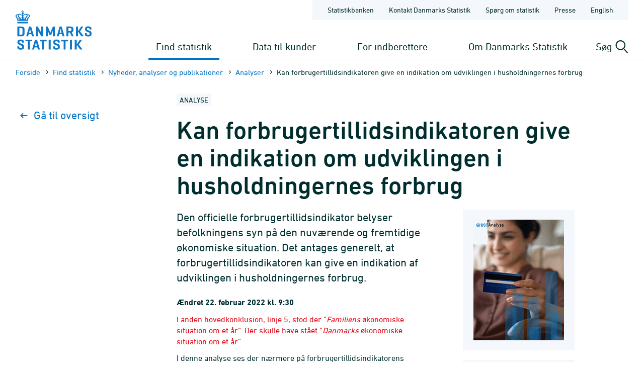

--- FILE ---
content_type: text/html; charset=utf-8
request_url: https://www.dst.dk/da/Statistik/nyheder-analyser-publ/Analyser/visanalyse?cid=47869
body_size: 37133
content:

<!DOCTYPE html>
<html lang="da">
<head>
    
    <title>
        Analyser: Kan forbrugertillidsindikatoren give en indikation om udviklingen i husholdningernes forbrug - Danmarks Statistik

    </title>
    
    <link rel="shortcut icon" href="/Site/Dst/Images/favicon2013.ico" />
    <meta name="viewport" content="width=device-width, initial-scale=1.0">
    <meta http-equiv="X-UA-Compatible" content="IE=Edge">
    <meta charset="UTF-8" />
    <link rel="apple-touch-icon" href="/Site/Dst/images/icons/apple-touch-icon-57×57-precomposed.png" sizes="57x57">
    <link rel="apple-touch-icon" href="/Site/Dst/images/icons/apple-touch-icon-72×72-precomposed.png" sizes="72x72">
    <link rel="apple-touch-icon" href="/Site/Dst/images/icons/apple-touch-icon-114×114-precomposed.png" sizes="114x114">
    <link rel="apple-touch-icon" href="/Site/Dst/images/icons/apple-touch-icon-144×144-precomposed.png" sizes="144x144">
    <!-- MetaCache loaded: 78,1423 -->
    <!-- Meta GUID: {20E6920E-285A-4276-BFB2-8BC1C272154B} -->
    <!-- Meta template: AnalyserVisAly -->
    <meta name="description" content="" />
    <meta name="dcterms.title" content="Analyser: Kan forbrugertillidsindikatoren give en indikation om udviklingen i husholdningernes forbrug" />
    <meta name="twitter:site" content="@DSTdk"/>
    <meta name="twitter:card" content="summary_large_image"/>
    <meta property="og:title" content="Kan forbrugertillidsindikatoren give en indikation om udviklingen i husholdningernes forbrug"/>
    <meta property="og:description" content="Den officielle forbrugertillidsindikator belyser befolkningens syn på den nuværende og fremtidige økonomiske situation. Det antages generelt, at forbrugertillidsindikatoren kan give en indikation af udviklingen i husholdningernes forbrug."/>
    <meta property="og:image" content="https://www.dst.dk/Site/Dst/images/dstdkSoMe.jpg"/>
    <meta property="og:image:width" content="2500" />
    <meta property="og:image:height" content="1306" />

    <!-- MetaCludoCache loaded: 0 -->
    <meta property="cludo:title" content="Analyser: Kan forbrugertillidsindikatoren give en indikation om udviklingen i husholdningernes forbrug" />
    <meta property="cludo:categorydst" content="Publikationer" />
    <meta property="cludo:boost" content="100" />
    <meta property="dst:metaRule" content="10" />
    <meta name="robots" content="index,follow" />
    <meta property="cludo:manualurl" content="https://www.dst.dk/analyser/47869-kan-forbrugertillidsindikatoren-give-en-indikation-om-udviklingen-i-husholdningernes-forbrug" />
    <meta property="cludo:DstPubReleaseDateTime" content="03-02-2022 08:00" />
    <meta property="cludo:DstPubType" content="Analyse" />
    <meta property="cludo:usemeta" content="" />


    <link href="/Site/Dst/css/dst.css" type="text/css" rel="stylesheet" />
    
    <link href="/Site/Dst/css/dst_menu.css" type="text/css" rel="stylesheet" />
    <script src="/Site/Global/script/jquery-3.7.0.min.js"></script>
    
    
    <script type="text/javascript">
        window._monsido = window._monsido || {
            token: "QARWrCQaiBrafClOpVkiEQ",
            statistics: {
                enabled: true,
                cookieLessTracking: true,
                documentTracking:
                    { enabled: true, documentCls: "monsido_download", documentIgnoreCls: "monsido_ignore_download", documentExt: [".pdf", ".PDF", "--pdf", ".xlsx", ".doc"], }
                ,
            },
            heatmap:

                { enabled: true, }
            ,
        };
    </script>
    <script type="text/javascript" async src="https://app-script.monsido.com/v2/monsido-script.js"></script>
    
</head>
<body class="">
    
    
<!-- Begin: CookieBanner:  -->

<!-- End: CookieBanner -->
    <a class="skipToContent" href="#mainContent">Gå til sidens indhold</a>
    

    <div id="page">



            
            
<!-- Begin: Top -->

<!-- 
    !MENUV3!
    -->
<header>
            <div class="header-container">

                <div class="header-logo">
                    
<a href="/da" title="Danmarks Statistik - Gå til forsiden">
    <img alt="Danmarks Statistiks logo" src="/Site/Dst/images/logo_dk.svg" />
</a>
                </div>

                <div class="header-content">
                    <!-- ServiceNav -->
                    
<nav class="service-nav">
    <ul>
        <li><a href="https://www.statistikbanken.dk" aria-label="Statistikbanken">Statistikbanken</a></li>
        <li><a href="/da/kontakt" aria-label="Forside - Kontakt Danmarks Statistik">Kontakt Danmarks Statistik</a></li>
        <li><a href="/da/informationsservice" aria-label="Forside - Spørg om statistik">Spørg om statistik</a></li>
        <li><a href="/da/presse" aria-label="Forside - Presse">Presse</a></li>
        <li><a href="/en/Statistik/nyheder-analyser-publ/Analyser/visanalyse?cid=47869" aria-label="English">English</a></li>
        
    </ul>
</nav>

                    <div>
                        <div class="header-navigation">
                            <!-- MegaMenu -->
                            
<nav class="mega-nav">
    <ul>
        <li>
            
                <button class="toggle-nav" id="nav_item_4A04F6C772DF42999108B14DE253E7B3" aria-expanded="false" aria-haspopup="true" aria-controls="mega-nav-panel-1">
                    Find statistik
                </button>

                <div class="mega-nav-panel" id="mega-nav-panel-1" role="region" aria-hidden="true">
                    <div style="background-image: url('/Site/Dst/images/menuv3/mega-nav-watermark.svg');">
                        <div role="menubar" class="mega-nav-panel__sub mega-nav-panel__sub--icon">
                            <img alt="" src="/Site/Dst/images/menuv3/MM_4A04F6C772DF42999108B14DE253E7B3.svg">
                            <a role="menuitem" href="/da/Statistik">Find statistik
                                <img alt="" src="/Site/Dst/images/menuv3/mega-nav-arrow.svg" aria-hidden="true">
                            </a>
                        </div>
                        
                                <div class="mega-nav-panel__sub">
                                    <ul role="menubar">
                                    
                                            <li role="none">
                                                <a role="menuitem" href="/da/Statistik/emner">Statistik fordelt efter emne</a>
                                                <ul>
                                                            <li><a href="/da/Statistik/emner/borgere">Borgere</a></li><li><a href="/da/Statistik/emner/arbejde-og-indkomst">Arbejde og indkomst</a></li><li><a href="/da/Statistik/emner/oekonomi">Økonomi</a></li><li><a href="/da/Statistik/emner/sociale-forhold">Sociale forhold</a></li><li><a href="/da/Statistik/emner/uddannelse-og-forskning">Uddannelse og forskning</a></li><li><a href="/da/Statistik/emner/erhvervsliv">Erhvervsliv</a></li><li><a href="/da/Statistik/emner/transport">Transport</a></li><li><a href="/da/Statistik/emner/kultur-og-fritid">Kultur og fritid</a></li><li><a href="/da/Statistik/emner/miljoe-og-energi">Miljø og energi</a></li>
                                                            </ul>
                                                        
                                            </li>
                                            
                                    </ul>
                                </div>
                            
                                <div class="mega-nav-panel__sub">
                                    <ul role="menubar">
                                    
                                            <li role="none">
                                                <a role="menuitem" href="/da/Statistik/temaer">Temaer</a>
                                                <ul>
                                                            <li><a href="/da/Statistik/temaer/historien-om-statistik">Historien om statistik</a></li><li><a href="/da/Statistik/temaer/land-og-by">Land og by</a></li><li><a href="/da/Statistik/temaer/ligestilling">Ligestilling</a></li><li><a href="/da/Statistik/temaer/digitalisering">Digitalisering</a></li><li><a href="/da/Statistik/temaer/invasion-af-ukraine">Krig i Ukraine</a></li><li><a href="/da/Statistik/temaer/klima">Klima</a></li><li><a href="/da/Statistik/temaer/SDG">Verdensmål</a></li><li><a href="/da/Statistik/temaer/overblik-dansk-oekonomi">Et overblik over dansk økonomi</a></li><li><a href="/da/Statistik/temaer/tidligere-temaer">Tidligere temaer</a></li>
                                                            </ul>
                                                        
                                            </li>
                                            
                                    </ul>
                                </div>
                            
                                <div class="mega-nav-panel__sub">
                                    <ul role="menubar">
                                    
                                            <li role="none">
                                                <a role="menuitem" href="/da/Statistik/nyheder-analyser-publ">Nyheder, analyser og publikationer</a>
                                                
                                            </li>
                                            
                                            <li role="none">
                                                <a role="menuitem" href="/da/Statistik/planlagte">Udgivelseskalender</a>
                                                
                                            </li>
                                            
                                            <li role="none">
                                                <a role="menuitem" href="/da/Statistik/laer-om-statistik">Lær om statistik</a>
                                                
                                            </li>
                                            
                                            <li role="none">
                                                <a role="menuitem" href="/da/Statistik/hjaelp-til-statistikbanken">Hjælp til Statistikbanken</a>
                                                
                                            </li>
                                            
                                            <li role="none">
                                                <a role="menuitem" href="/da/Statistik/dokumentation">Dokumen&shy;tation</a>
                                                
                                            </li>
                                            
                                            <li role="none">
                                                <a role="menuitem" href="/da/Statistik/kommunekort">Kommune&shy;kort</a>
                                                
                                            </li>
                                            
                                            <li role="none">
                                                <a role="menuitem" href="/da/Statistik/ADAM">Økonomisk model ADAM</a>
                                                
                                            </li>
                                            
                                    </ul>
                                </div>
                            
                    </div>
                </div>
                
                <button class="toggle-nav" id="nav_item_D7E18644BF774F04BE023F65B62EC818" aria-expanded="false" aria-haspopup="true" aria-controls="mega-nav-panel-2">
                    Data til kunder
                </button>

                <div class="mega-nav-panel" id="mega-nav-panel-2" role="region" aria-hidden="true">
                    <div style="background-image: url('/Site/Dst/images/menuv3/mega-nav-watermark.svg');">
                        <div role="menubar" class="mega-nav-panel__sub mega-nav-panel__sub--icon">
                            <img alt="" src="/Site/Dst/images/menuv3/MM_D7E18644BF774F04BE023F65B62EC818.svg">
                            <a role="menuitem" href="/da/TilSalg">Data til kunder
                                <img alt="" src="/Site/Dst/images/menuv3/mega-nav-arrow.svg" aria-hidden="true">
                            </a>
                        </div>
                        
                                <div class="mega-nav-panel__sub">
                                    <ul role="menubar">
                                    
                                            <li role="none">
                                                <a role="menuitem" href="/da/TilSalg/data-til-forskning">Data til forskning</a>
                                                
                                            </li>
                                            
                                            <li role="none">
                                                <a role="menuitem" href="/da/TilSalg/interview">Dataindsamling</a>
                                                
                                            </li>
                                            
                                            <li role="none">
                                                <a role="menuitem" href="/da/TilSalg/kurser">Kurser og seminarer</a>
                                                
                                            </li>
                                            
                                            <li role="none">
                                                <a role="menuitem" href="/da/TilSalg/perspektiv">Statistisk Perspektiv</a>
                                                
                                            </li>
                                            
                                    </ul>
                                </div>
                            
                                <div class="mega-nav-panel__sub">
                                    <ul role="menubar">
                                    
                                            <li role="none">
                                                <a role="menuitem" href="/da/TilSalg/produkter">Statistikprodukter</a>
                                                
                                            </li>
                                            
                                            <li role="none">
                                                <a role="menuitem" href="/da/TilSalg/data-til-myndigheder">Data til myndigheder</a>
                                                
                                            </li>
                                            
                                            <li role="none">
                                                <a role="menuitem" href="/da/TilSalg/ADAM">Økonomisk model ADAM</a>
                                                
                                            </li>
                                            
                                    </ul>
                                </div>
                            
                                <div class="mega-nav-panel__sub">
                                    <ul role="menubar">
                                    
                                            <li role="none">
                                                <a role="menuitem" href="/da/TilSalg/skraeddersyede-loesninger">Skræddersyet statistik</a>
                                                
                                            </li>
                                            
                                            <li role="none">
                                                <a role="menuitem" href="/da/TilSalg/abonnementstilmelding">Nyhedsbrev om statistikprodukter og ydelser</a>
                                                
                                            </li>
                                            
                                            <li role="none">
                                                <a role="menuitem" href="/da/TilSalg/grundlaget-for-statistik-mod-betaling">Grundlaget for statistik mod betaling</a>
                                                
                                            </li>
                                            
                                    </ul>
                                </div>
                            
                    </div>
                </div>
                
                <button class="toggle-nav" id="nav_item_2AE115B7E2524283953D30ED56983C18" aria-expanded="false" aria-haspopup="true" aria-controls="mega-nav-panel-3">
                    For indberettere
                </button>

                <div class="mega-nav-panel" id="mega-nav-panel-3" role="region" aria-hidden="true">
                    <div style="background-image: url('/Site/Dst/images/menuv3/mega-nav-watermark.svg');">
                        <div role="menubar" class="mega-nav-panel__sub mega-nav-panel__sub--icon">
                            <img alt="" src="/Site/Dst/images/menuv3/MM_2AE115B7E2524283953D30ED56983C18.svg">
                            <a role="menuitem" href="/da/Indberet">For indberettere
                                <img alt="" src="/Site/Dst/images/menuv3/mega-nav-arrow.svg" aria-hidden="true">
                            </a>
                        </div>
                        
                                <div class="mega-nav-panel__sub">
                                    <ul role="menubar">
                                    
                                            <li role="none">
                                                <a role="menuitem" href="/da/Indberet/oplysningssider">Indberetninger til statistik</a>
                                                
                                            </li>
                                            
                                            <li role="none">
                                                <a role="menuitem" href="/da/Indberet/om-indberetning">Om dataindsamling fra virksomheder</a>
                                                
                                            </li>
                                            
                                            <li role="none">
                                                <a role="menuitem" href="/da/Indberet/vejledning-til-digital-indberetning">Vejledning til digital indberetning</a>
                                                
                                            </li>
                                            
                                    </ul>
                                </div>
                            
                                <div class="mega-nav-panel__sub">
                                    <a href="/da/Indberet/vejledning-til-digital-indberetning/sos">
                                        <article>
                                            <figure><img alt="Support til indberetning" src="/-/media/Generel-grafik/MegamenuKampagner/indberetning-support-kampagne.png"></figure>
                                            <div>
                                                <p><strong>Support til indberetning</strong></p>
                                                <p>Kontakt os via vores supportformular og få hjælp til din indberetning.</p>
                                            </div>
                                        </article>
                                    </a>
                                </div>
                                
                    </div>
                </div>
                
                <button class="toggle-nav" id="nav_item_445CE77248414C69B8209D77011126B2" aria-expanded="false" aria-haspopup="true" aria-controls="mega-nav-panel-4">
                    Om Danmarks Statistik
                </button>

                <div class="mega-nav-panel" id="mega-nav-panel-4" role="region" aria-hidden="true">
                    <div style="background-image: url('/Site/Dst/images/menuv3/mega-nav-watermark.svg');">
                        <div role="menubar" class="mega-nav-panel__sub mega-nav-panel__sub--icon">
                            <img alt="" src="/Site/Dst/images/menuv3/MM_445CE77248414C69B8209D77011126B2.svg">
                            <a role="menuitem" href="/da/OmDS">Om Danmarks Statistik
                                <img alt="" src="/Site/Dst/images/menuv3/mega-nav-arrow.svg" aria-hidden="true">
                            </a>
                        </div>
                        
                                <div class="mega-nav-panel__sub">
                                    <ul role="menubar">
                                    
                                            <li role="none">
                                                <a role="menuitem" href="/da/OmDS/organisation">Organisation</a>
                                                
                                            </li>
                                            
                                            <li role="none">
                                                <a role="menuitem" href="/da/OmDS/Job">Job og karriere</a>
                                                
                                            </li>
                                            
                                            <li role="none">
                                                <a role="menuitem" href="/da/OmDS/historie">Danmarks Statistiks historie</a>
                                                
                                            </li>
                                            
                                    </ul>
                                </div>
                            
                                <div class="mega-nav-panel__sub">
                                    <ul role="menubar">
                                    
                                            <li role="none">
                                                <a role="menuitem" href="/da/OmDS/strategi">Strategi 2030</a>
                                                
                                            </li>
                                            
                                            <li role="none">
                                                <a role="menuitem" href="/da/OmDS/international-raadgivning">Inter&shy;national Rådgivning</a>
                                                
                                            </li>
                                            
                                            <li role="none">
                                                <a role="menuitem" href="/da/OmDS/om-hjemmesiden">Om hjemmesiden</a>
                                                
                                            </li>
                                            
                                    </ul>
                                </div>
                            
                                <div class="mega-nav-panel__sub">
                                    <ul role="menubar">
                                    
                                            <li role="none">
                                                <a role="menuitem" href="/da/OmDS/kvalitet-og-styring">Kvalitet og styring</a>
                                                
                                            </li>
                                            
                                            <li role="none">
                                                <a role="menuitem" href="/da/OmDS/faglige-arrangementer">Faglige arrange&shy;menter</a>
                                                
                                            </li>
                                            
                                            <li role="none">
                                                <a role="menuitem" href="/da/OmDS/whistleblowerordning">Whistleblowerordning</a>
                                                
                                            </li>
                                            
                                    </ul>
                                </div>
                            
                    </div>
                </div>
                
        </li>
    </ul>
</nav>

                        </div>

                        <div class="header-search-toggle">
                            <button id="js-toggle-header-search" aria-expanded="false" aria-haspopup="true" aria-controls="header-search-panel" aria-live="polite" class="toggle-button">
                                <span>Søg</span>
                                <img src="/Site/Dst/images/menuv3/search.svg" alt="" aria-hidden="true">
                            </button>

                            <div class="header-search-panel" id="header-search-panel">
                                <form method="get" action="/da/search">
                                    <legend class="sr-only">Søg på dst.dk</legend>
                                    <input autocomplete="off" name="q" type="search" id="headersearchtext" value="" data-usesuggest="True" data-suggestkey="MzQ6MTIxMDpTZWFyY2hLZXk=" data-searchengine="1210" data-suggestlist="#DstSuggestList" placeholder="Skriv din søgning her...">
                                    <button>
                                        <span class="sr-only">Søg</span>
                                        <img src="/Site/Dst/images/menuv3/search-blue.svg" alt="Udfør søgning" aria-hidden="true">
                                    </button>

                                    <input type="hidden" name="ui" value="dstdk">
                                    <ul class="search__suggest" id="DstSuggestList"></ul>
                                </form>
                            </div>
                        </div>
                        <div class="header-mobile-nav-toggle">
                            <button aria-expanded="false" aria-haspopup="true" aria-controls="mobile-panel" class="toggle-button toggle-mobile-nav" id="js-open-mobile-nav">
                                <span></span>
                                Menu
                            </button>
                        </div>
                    </div>

                </div>
            </div>

        </header>

<!-- End: Top -->


            
            <main>
                <span id="js-overlay" class="overlay"></span>
                <div class="content-container">
                    
<!-- Begin: Breadcrumb -->

        <div class="row breadcrumb">
            <div class="col-sm-12">
                <ul class="breadcrumb__list">
                    
        <li><a href="/da">Forside</a></li>
    
        <li><a href="/da/Statistik">Find statistik</a></li>
    
        <li><a href="/da/Statistik/nyheder-analyser-publ">Nyheder, analyser og publikationer</a></li>
    
        <li><a href="/da/Statistik/nyheder-analyser-publ/Analyser">Analyser</a></li>
    
        <li>Kan forbrugertillidsindikatoren give en indikation om udviklingen i husholdningernes forbrug</li>
    
                </ul>
            </div>
        </div>

    


        <div class="row breadcrumbMobile">
            <div class="col-sm-12">
                <ul class="breadcrumb__list">
                    
        <li><a href="/da">Forside</a></li>
    
        <li>...</li>
    
        <li><a href="/da/Statistik/nyheder-analyser-publ/Analyser">Analyser</a></li>
    
        <li><a href=""></a></li>
    
                </ul>
            </div>
        </div>

    

<!-- End: Breadcrumb -->

                    <a name="mainContent"></a>
                    
<script>
	$(function () {
        

		//Notehenvisning klik
		$(".aly_fn_master").click(function () {
			var id = $(this).attr('href').substring(1);
			$("#" + id).addClass('aly_fnSel');
			scrollToId(id);
			return false;
		});

		//Note klik
		$(".aly_fn_sub").click(function () {
			$("li[id^='aly_fn']").removeClass('aly_fnSel');
			var id = $(this).attr('href').substring(1);
			scrollToId(id);
			return false;
		});

	});
</script>

<style type="text/css">
	.figure {
		font-size: 16px;
	}

	.highchart.html-widget.html-fill-item + div {
		height: 100% !important; /* chart fylder hele parent */
		max-width: 900px;
		font-size: 1.3em;
		overflow: hidden;
	}

	.highcharts-annotation-labels .highcharts-label text{
		font-weight: bold !important;		
		fill: #666666 !important;
		color: #666666 !important;
	}
	/*
	.highcharts-annotation {
		transform: translateY(-10px) !important;
	}*/

</style>

<div class="row alysticky__container">
	<div class="col-sm-3">
		<nav class="sidebar-nav alysticky__box alysticky__boxTop">
			<ul>
				<li class="back">
					<a href="../Analyser"">
						<svg width="19" height="10" viewBox="0 0 19 10" fill="none" xmlns="http://www.w3.org/2000/svg">
							<path d="M5.5835 9L1.5835 5L5.58349 0.999999" stroke="#0074C6" stroke-width="2" stroke-linecap="round" stroke-linejoin="round"></path>
							<path d="M1.5835 5L13.5835 5" stroke="#0074C6" stroke-width="2" stroke-linecap="round" stroke-linejoin="round"></path>
						</svg>
						Gå til oversigt
					</a>
				</li>
			</ul>
		</nav>
		
	</div>
	<div class="col-sm-8 alymainarea">
		<div id="main_0_PanelOrdinary">
	
			<div class="publication__LabelContainer" style="margin-top: 0;">
				<span class="publication__Label">Analyse</span>
			</div>
			<h1>Kan forbrugertillidsindikatoren give en indikation om udviklingen i husholdningernes forbrug</h1>
			<div id="webnyt" class="alyclassic cludoContent">
				<div class="row">
					<!-- Content -->
					<div class="col-md-8">
						
						<p class="lead">Den officielle forbrugertillidsindikator belyser befolkningens syn på den nuværende og fremtidige økonomiske situation. Det antages generelt, at forbrugertillidsindikatoren kan give en indikation af udviklingen i husholdningernes forbrug.</p>
						<p><strong>&AElig;ndret 22. februar 2022 kl. 9:30</strong></p>
<p style="color: #e30613;">I anden hovedkonklusion, linje 5, stod der &rdquo;<em>Familiens</em> &oslash;konomiske situation om et &aring;r&rdquo;. Der skulle have st&aring;et &rdquo;<em>Danmarks</em> &oslash;konomiske situation om et &aring;r&rdquo;</p>
<p>I denne analyse ses der n&aelig;rmere p&aring; forbrugertillidsindikatorens sammenh&aelig;ng med husholdningernes forbrug gennem en r&aelig;kke statistiske unders&oslash;gelser, der foretages for perioden fra 3. kvartal 2007 til og med 2. kvartal 2021. Resultaterne fra de forskellige unders&oslash;gelser af forbrugertillidsindikatoren sammenlignes med tilsvarende resultater for fire alternative indikatorer for forbrugertillid og Eurostats forbrugertillidsindikator. &nbsp;</p>
<p><strong>Analysens hovedkonklusioner:</strong></p>
<ul>
<li>Den officielle forbrugertillidsindikator giver en indikation af, hvad husholdningerne forbrug er og vil v&aelig;re i den n&aelig;rmeste fremtid, b&aring;de n&aring;r man betragter hele perioden (2007-2021) og s&aelig;rskilt for perioderne under finanskrisen (2007-2009), i perioden mellem finanskrisen og COVID-19-krisen (2010-2019). Forbrugertillidsindikatoren udkommer hver m&aring;neds tredje uge, hvorimod husholdningernes forbrug for et givet kvartal udkommer halvanden m&aring;ned efter kvartalets afslutning. Resultaterne viser, at forbrugertillidsindikatoren har en betydelig informationsv&aelig;rdi om det efterf&oslash;lgende kvartals forbrug.</li>
<li>Ud af forbrugertillidsindikatorens fem delindikatorer er det b&aring;de i hele perioden og s&aelig;rskilt i perioden mellem de to kriser indikatoren om familiens nuv&aelig;rende &oslash;konomiske situation (Q1), der har den h&oslash;jeste korrelation med husholdningernes forbrug for samme kvartal. Under finanskrisen har denne indikator n&aelig;sth&oslash;jest korrelation med husholdningernes forbrug, kun overg&aring;et af indikatoren om Danmarks nuv&aelig;rende &oslash;konomiske situation (Q3).&nbsp;<span style="color: #e30613;">Danmarks</span> &oslash;konomiske situation om et &aring;r (Q4) og anskaffelsen af st&oslash;rre forbrugsgoder lige nu (Q5) giver den bedste indikation af udviklingen i husholdningernes forbrug under COVID-19-krisen.</li>
<li>I en omnibusunders&oslash;gelse, indg&aring;r yderligere syv sp&oslash;rgsm&aring;l ud over de fem, som bruges til opg&oslash;relsen af forbrugertillidsindikatoren. Blandt disse har indikatoren om forventning om anskaffelse af st&oslash;rre forbrugsgoder inden for de n&aelig;ste 12 m&aring;neder (Q9) en h&oslash;j korrelation med husholdningernes forbrug for samme kvartal i alle definerede perioder. Denne indikator er derfor inddraget i dannelsen af alternativerne til den officielle forbrugertillidsindikator.</li>
<li>Analysen viser, at en alternativ indikator, der kombinerer sp&oslash;rgsm&aring;l om forbrugernes privat&oslash;konomi (Q1 og Q9) med deres vurdering af Danmarks nuv&aelig;rende &oslash;konomiske situation (Q3), overg&aring;r alle testede alternativer inklusive den nuv&aelig;rende forbrugertillidsindikator. Denne indikator kombinerer mikro- og makro&oslash;konomiske sp&oslash;rgsm&aring;l, der handler om den nuv&aelig;rende og fremtidige situation, og har derved ogs&aring; et solidt teoretisk grundlag.</li>
</ul>
					</div>

					<!-- Højre side -->
					<div class="col-md-4">
						
						<div class="well">
							<img title="Kan forbrugertillidsindikatoren give en indikation om udviklingen i husholdningernes forbrug" alt="Kan forbrugertillidsindikatoren give en indikation om udviklingen i husholdningernes forbrug" class="img-responsive img-center" src="[data-uri]" />
						</div>
						
						<div class="well">
							<h4>Hent som pdf</h4>
							<p><a target="_blank" title="Hent 'Kan forbrugertillidsindikatoren give en indikation om udviklingen i husholdningernes forbrug' som pdf" class="show-icon-download" href="/analysepdf/47869">Kan forbrugertillidsindikatoren give en indikation om udviklingen i husholdningernes forbrug</a></p>
						</div>
						

						<div class="well">
							<h4>Kolofon</h4>
							<p>Kan forbrugertillidsindikatoren give en indikation om udviklingen i husholdningernes forbrug</p>
							<p>Emnegruppe: Økonomi</p>
							<p>Udgivet: 3. februar 2022 kl. 08:00</p>
							<p>
								<strong class="fejltekst">Rettet: 22. februar 2022 kl. 11:08</strong>
							</p>
							
							<p>Nr. 2022:2</p>
							<p>ISSN pdf: 2446-0354</p>
						</div>

						<div class="well">
							<h4>Kontakt:</h4>
							
							<p>
								<a title="Send mail til Zdravka Bosanac" href="javascript:mSend('ZBO');">Zdravka Bosanac</a><br />
								Telefon: 61 15 16 74
							</p>
							
						</div>
					</div>
				</div>
			</div>
			<br />
			<br />
		
</div>
		
	</div>
</div>

                </div>
            </main>

            
            
<!-- Begin: Footer. -->
<footer id="FooterPage">
    <div class="flex row footer-content">
        
                <div class="line col-xs-12 col-md-3 col-sm-6">
                    <h3>Spørg os</h3>
                    <div class="link"><a title="" href="/da/kontakt" target="_self">Kontakt Danmarks Statistik</a></div><div class="link"><a title="" href="/da/Indberet/vejledning-til-digital-indberetning/sos" target="_self">Hjælp til erhvervsindberetning</a></div><div class="link"><a title="" href="/da/informationsservice" target="_self">Spørg om statistik</a></div>
                </div>
                
                <div class="line col-xs-12 col-md-3 col-sm-6">
                    <h3>Find det hurtigt</h3>
                    <div class="link"><a title="" href="https://www.statistikbanken.dk/" target="_self">Statistikbanken</a></div><div class="link"><a title="" href="/da/OmDS/Job" target="_self">Job og karriere</a></div><div class="link"><a title="" href="/da/Statistik/planlagte" target="_self">Udgivelseskalender</a></div><div class="link"><a title="" href="/da/officiel-statistik" target="_self">Portal for officiel statistik</a></div>
                </div>
                
                <div class="line col-xs-12 col-md-3 col-sm-6">
                    <h3>Om hjemmesiden</h3>
                    <div class="link"><a title="" href="/da/OmDS/om-hjemmesiden/privatlivspolitik" target="_self">Privatlivspolitik</a></div><div class="link"><a title="" href="/da/OmDS/om-hjemmesiden/cookiepolitik" target="_self">Cookiepolitik</a></div><div class="link"><a title="" href="https://www.was.digst.dk/dst-dk" target="_self">Tilgængelighedserklæring</a></div>
                </div>
                
                <div class="line col-xs-12 col-md-3 col-sm-6">
                    <h3>Følg med</h3>
                    <div class="link"><a title="" href="/da/OmDS/om-hjemmesiden/nyhedsbrev" target="_self">Abonnér på nyheder</a></div><div class="link"><a title="" href="https://www.facebook.com/danmarksstatistik" target="_self">Facebook</a></div><div class="link"><a title="" href="https://www.linkedin.com/company/statistics-denmark" target="_self">LinkedIn</a></div>
                </div>
                
    </div>
    <div class="rowbottom">
        <div class="bottom col-xs-12">&copy; Danmarks Statistik</div>
    </div>

</footer>
<!-- End: Footer. -->


    </div>
    
    
<!-- Begin: Log -->
<img src="/Site/Dst/SingleFiles/Log.aspx?id=20E6920E-285A-4276-BFB2-8BC1C272154B" id="logimage" style="display:none" alt="log" />
<!-- End: Log -->

    <script src="/Site/Dst/script/modernizr.custom.js"></script>
    <script src="/Site/Dst/script/dst.js"></script>

    <!-- !MENUV3! -->
    <!-- MenuMobile -->
    
<div class="mobile-panel" id="mobile-panel" aria-hidden="true" style="background-image: url('/Site/Dst/images/menuv3/mobile-nav-bg.svg');">

    <div class="mobile-panel-header">
        <div class="mobile-panel-header__controls">
            <button aria-hidden="true" class="mobile-nav-back" id="js-mobile-nav-back">
                <span></span>
                            Tilbage

            </button>
        </div>
        <button aria-expanded="true" aria-haspopup="true" aria-controls="mobile-panel" class="toggle-button toggle-mobile-nav" id="js-close-mobile-nav">
            <span></span>
            Luk
        </button>
    </div>

    <div class="mobile-nav-spinner" id="js-mobile-nav-spinner" aria-hidden="true">
        <div class="double-bounce1"></div>
        <div class="double-bounce2"></div>
    </div>

    <nav class="mobile-nav">
        <ul id="js-mobile-nav" data-nav-items-url="/DstDk-Global/Sider/MenuMobileData.aspx?lang=da" data-node-id="C83D36D161A24E9C86F302A5DB10A1CB" role="tree" aria-multiselectable="false">
            <!-- Navitems - see mobile-nav.js -->
        </ul>
    </nav>

    <nav class="mobile-sub-nav is-hidden">
        <ul>
            <li><a href="https://www.statistikbanken.dk" aria-label="Statistikbanken">Statistikbanken</a></li>
            <li><a href="/da/kontakt" aria-label="Forside - Kontakt Danmarks Statistik">Kontakt Danmarks Statistik</a></li>
            <li><a href="/da/informationsservice" aria-label="Forside - Spørg om statistik">Spørg om statistik</a></li>
            <li><a href="/da/presse" aria-label="Forside - Presse">Presse</a></li>
            <li><a href="/en/Statistik/nyheder-analyser-publ/Analyser/visanalyse?cid=45984&trk=public_post_comment-text" aria-label="English">English</a></li>
            
        </ul>
    </nav>

</div>

    
          <script>
              //function setMobileNavActivePage() {
              //    jQuery("#mobitm_795C0D06797F474F8E9FC7C749AAC0F0").addClass("is-active");
              //}

              
              $(function () {
                  jQuery("#nav_item_4A04F6C772DF42999108B14DE253E7B3").addClass("active");
              });
              
          </script>

    <script src="/Site/Dst/script/menuv3/vendor.js"></script>
    <script src="/Site/Dst/script/menuv3/app.js"></script>
    <script src="/Site/Dst/script/mobile-rotate.js"></script>
		<script src="/Site/Dst/script/dst-additional-functions.js"></script>
</body>
</html>
